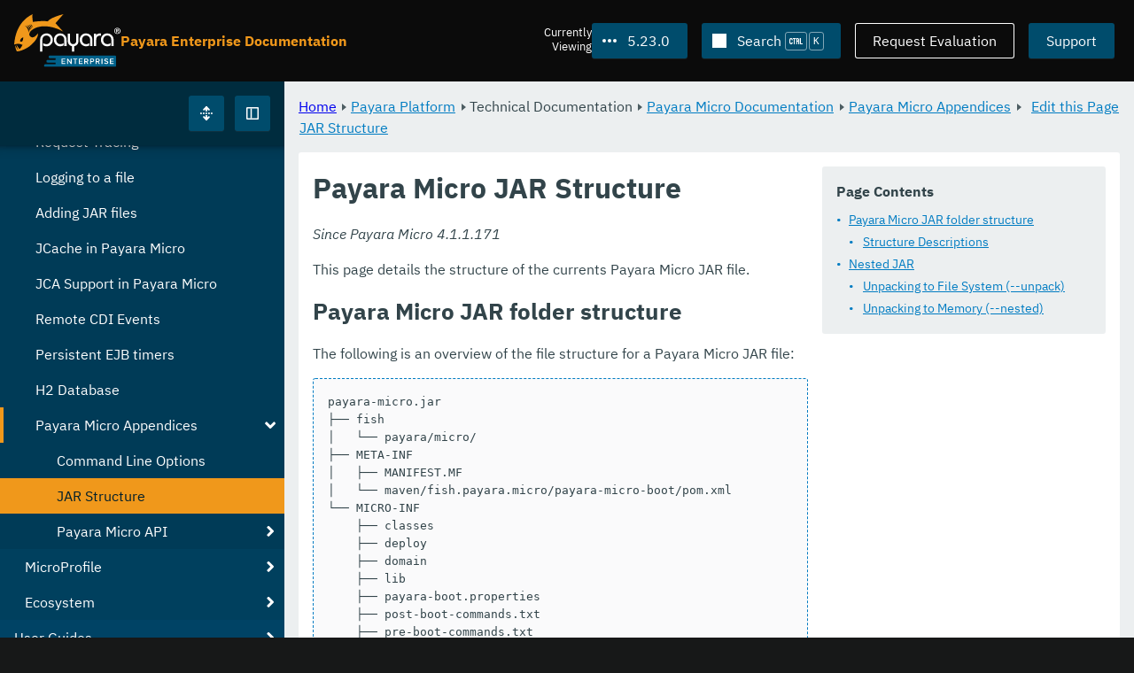

--- FILE ---
content_type: text/html
request_url: https://docs.payara.fish/enterprise/docs/5.23.0/documentation/payara-micro/appendices/payara-micro-jar-structure.html
body_size: 9363
content:
<!DOCTYPE html>
<html lang="en" class="no-js" data-ui-path="../../../../../_">
	<head>
		    <meta charset="utf-8">
    <meta name="viewport" content="width=device-width,initial-scale=1">
    <title>Payara Micro JAR Structure :: Payara Enterprise Documentation</title>
    <meta name="generator" content="Antora 3.1.9">
    <link rel="stylesheet" href="../../../../../_/ui/css/payara.css" type="text/css" media="all">
    <link rel="stylesheet" href="../../../../../_/ui-docs/css/payara-docs.css" type="text/css" media="all">
    <link rel="stylesheet" href="../../../../../_/ui-docs/css/highlight.css" type="text/css" media="all">
    <link rel="stylesheet" href="../../../../../_/ui-docs/css/payara-docs-print.css" type="text/css" media="print">
	<link rel="preload" href="../../../../../_/ui/fonts/ibm-plex-sans-v2-latin-regular.woff2" as="font" />
	<link rel="preload" href="../../../../../_/ui/fonts/ibm-plex-sans-v2-latin-regular.woff2" as="font" />
        <link rel="stylesheet" href="https://cdn.jsdelivr.net/npm/@docsearch/css@alpha" />
    <meta name="docsearch:version" content="5.23.0" />
	<link rel="icon" href="../../../../../_/ui/favicons/payara/favicon.ico" sizes="any" /><!-- 32×32 -->
	<link rel="icon" href="../../../../../_/ui/favicons/payara/favicon.svg" type="image/svg+xml" />
	<link rel="apple-touch-icon" href="../../../../../_/ui/favicons/payara/apple-touch-icon.png" /><!-- 180×180 -->
	</head>
	<body class="page page--sticky-header theme--light article
		
			docs__enterprise
	">
		<header class="page__header">
	<div class="page__header__cards cards card--no-pad">
		<div class="card--content-width docs__logo">
			<a href="../../../../.." class="logo">					<img src="../../../../../_/ui/images/logo-enterprise.svg" alt="Payara Enterprise Documentation" class="logo__full" />
			</a>
		</div><!-- .docs__logo -->
		<div class="docs__title">
			<h3>Payara Enterprise Documentation</h3>
		</div>
		<div class="card--content-width text-align--right docs__header-nav">
				<blinky-filter-menu class="filter-menu filter-menu--right" no-matches="No versions found." list-height="50vh">
		<span class="filter-menu__text">Currently <span>Viewing</span></span>
		<button class="button filter-menu__current">5.23.0</button>
		<span class="filter-menu__list  text-align--left">
			<a href="#" class="filter-menu__skip">Skip version selector.</a>
			<ul>
						<li>
							<a class="is-missing" href="../../../../Overview.html">6.33.0</a>
						</li>
						<li>
							<a class="is-missing" href="../../../../6.32.0/Overview.html">6.32.0</a>
						</li>
						<li>
							<a class="is-missing" href="../../../../6.31.0/Overview.html">6.31.0</a>
						</li>
						<li>
							<a class="is-missing" href="../../../../6.30.0/Overview.html">6.30.0</a>
						</li>
						<li>
							<a class="is-missing" href="../../../../6.29.0/Overview.html">6.29.0</a>
						</li>
						<li>
							<a class="is-missing" href="../../../../6.28.0/Overview.html">6.28.0</a>
						</li>
						<li>
							<a class="is-missing" href="../../../../6.27.0/Overview.html">6.27.0</a>
						</li>
						<li>
							<a class="is-missing" href="../../../../6.26.1/Overview.html">6.26.1</a>
						</li>
						<li>
							<a class="is-missing" href="../../../../6.26.0/Overview.html">6.26.0</a>
						</li>
						<li>
							<a class="is-missing" href="../../../../6.25.0/Overview.html">6.25.0</a>
						</li>
						<li>
							<a class="is-missing" href="../../../../6.24.0/Overview.html">6.24.0</a>
						</li>
						<li>
							<a class="is-missing" href="../../../../6.23.0/Overview.html">6.23.0</a>
						</li>
						<li>
							<a class="is-missing" href="../../../../6.22.0/Overview.html">6.22.0</a>
						</li>
						<li>
							<a class="is-missing" href="../../../../6.21.0/Overview.html">6.21.0</a>
						</li>
						<li>
							<a class="is-missing" href="../../../../6.20.0/Overview.html">6.20.0</a>
						</li>
						<li>
							<a class="is-missing" href="../../../../6.19.0/Overview.html">6.19.0</a>
						</li>
						<li>
							<a class="is-missing" href="../../../../6.18.0/Overview.html">6.18.0</a>
						</li>
						<li>
							<a class="is-missing" href="../../../../6.17.0/Overview.html">6.17.0</a>
						</li>
						<li>
							<a class="is-missing" href="../../../../6.16.0/Overview.html">6.16.0</a>
						</li>
						<li>
							<a class="is-missing" href="../../../../6.15.0/Overview.html">6.15.0</a>
						</li>
						<li>
							<a class="is-missing" href="../../../../6.14.0/Overview.html">6.14.0</a>
						</li>
						<li>
							<a class="is-missing" href="../../../../6.13.0/Overview.html">6.13.0</a>
						</li>
						<li>
							<a class="is-missing" href="../../../../6.12.0/Overview.html">6.12.0</a>
						</li>
						<li>
							<a class="is-missing" href="../../../../6.11.0/Overview.html">6.11.0</a>
						</li>
						<li>
							<a class="is-missing" href="../../../../6.10.0/Overview.html">6.10.0</a>
						</li>
						<li>
							<a class="is-missing" href="../../../../6.9.0/Overview.html">6.9.0</a>
						</li>
						<li>
							<a class="is-missing" href="../../../../6.8.0/Overview.html">6.8.0</a>
						</li>
						<li>
							<a class="is-missing" href="../../../../6.7.0/Overview.html">6.7.0</a>
						</li>
						<li>
							<a class="is-missing" href="../../../../6.6.0/Overview.html">6.6.0</a>
						</li>
						<li>
							<a class="is-missing" href="../../../../6.5.0/Overview.html">6.5.0</a>
						</li>
						<li>
							<a class="is-missing" href="../../../../6.4.0/Overview.html">6.4.0</a>
						</li>
						<li>
							<a class="is-missing" href="../../../../6.3.0/Overview.html">6.3.0</a>
						</li>
						<li>
							<a class="is-missing" href="../../../../6.2.0/Overview.html">6.2.0</a>
						</li>
						<li>
							<a class="is-missing" href="../../../../6.1.0/Overview.html">6.1.0</a>
						</li>
						<li>
							<a class="is-missing" href="../../../../6.0.0/Overview.html">6.0.0</a>
						</li>
						<li>
							<a class="is-missing" href="../../../../5.83.0/Overview.html">5.83.0</a>
						</li>
						<li>
							<a class="is-missing" href="../../../../5.82.0/Overview.html">5.82.0</a>
						</li>
						<li>
							<a class="is-missing" href="../../../../5.81.0/Overview.html">5.81.0</a>
						</li>
						<li>
							<a class="is-missing" href="../../../../5.80.0/Overview.html">5.80.0</a>
						</li>
						<li>
							<a class="is-missing" href="../../../../5.79.0/Overview.html">5.79.0</a>
						</li>
						<li>
							<a class="is-missing" href="../../../../5.78.0/Overview.html">5.78.0</a>
						</li>
						<li>
							<a class="is-missing" href="../../../../5.77.0/Overview.html">5.77.0</a>
						</li>
						<li>
							<a class="is-missing" href="../../../../5.76.0/Overview.html">5.76.0</a>
						</li>
						<li>
							<a class="is-missing" href="../../../../5.75.1/Overview.html">5.75.1</a>
						</li>
						<li>
							<a class="is-missing" href="../../../../5.75.0/Overview.html">5.75.0</a>
						</li>
						<li>
							<a class="is-missing" href="../../../../5.74.0/Overview.html">5.74.0</a>
						</li>
						<li>
							<a class="is-missing" href="../../../../5.73.0/Overview.html">5.73.0</a>
						</li>
						<li>
							<a class="is-missing" href="../../../../5.72.0/Overview.html">5.72.0</a>
						</li>
						<li>
							<a class="is-missing" href="../../../../5.71.0/Overview.html">5.71.0</a>
						</li>
						<li>
							<a class="is-missing" href="../../../../5.70.0/Overview.html">5.70.0</a>
						</li>
						<li>
							<a class="is-missing" href="../../../../5.69.0/Overview.html">5.69.0</a>
						</li>
						<li>
							<a class="is-missing" href="../../../../5.68.0/Overview.html">5.68.0</a>
						</li>
						<li>
							<a class="is-missing" href="../../../../5.67.0/Overview.html">5.67.0</a>
						</li>
						<li>
							<a class="is-missing" href="../../../../5.66.0/Overview.html">5.66.0</a>
						</li>
						<li>
							<a class="is-missing" href="../../../../5.65.0/Overview.html">5.65.0</a>
						</li>
						<li>
							<a class="is-missing" href="../../../../5.64.0/Overview.html">5.64.0</a>
						</li>
						<li>
							<a class="is-missing" href="../../../../5.63.0/Overview.html">5.63.0</a>
						</li>
						<li>
							<a class="is-missing" href="../../../../5.62.0/Overview.html">5.62.0</a>
						</li>
						<li>
							<a class="is-missing" href="../../../../5.61.0/Overview.html">5.61.0</a>
						</li>
						<li>
							<a class="is-missing" href="../../../../5.60.0/Overview.html">5.60.0</a>
						</li>
						<li>
							<a class="is-missing" href="../../../../5.59.0/Overview.html">5.59.0</a>
						</li>
						<li>
							<a class="is-missing" href="../../../../5.58.0/Overview.html">5.58.0</a>
						</li>
						<li>
							<a class="is-missing" href="../../../../5.57.0/Overview.html">5.57.0</a>
						</li>
						<li>
							<a class="is-missing" href="../../../../5.56.0/Overview.html">5.56.0</a>
						</li>
						<li>
							<a class="is-missing" href="../../../../5.55.0/Overview.html">5.55.0</a>
						</li>
						<li>
							<a class="is-missing" href="../../../../5.54.0/Overview.html">5.54.0</a>
						</li>
						<li>
							<a class="is-missing" href="../../../../5.53.0/Overview.html">5.53.0</a>
						</li>
						<li>
							<a class="is-missing" href="../../../../5.52.0/Overview.html">5.52.0</a>
						</li>
						<li>
							<a class="is-missing" href="../../../../5.51.0/Overview.html">5.51.0</a>
						</li>
						<li>
							<a class="is-missing" href="../../../../5.50.0/Overview.html">5.50.0</a>
						</li>
						<li>
							<a class="is-missing" href="../../../../5.49.0/Overview.html">5.49.0</a>
						</li>
						<li>
							<a class="is-missing" href="../../../../5.48.1/Overview.html">5.48.1</a>
						</li>
						<li>
							<a class="is-missing" href="../../../../5.48.0/Overview.html">5.48.0</a>
						</li>
						<li>
							<a class="is-missing" href="../../../../5.47.0/Overview.html">5.47.0</a>
						</li>
						<li>
							<a class="is-missing" href="../../../../5.46.0/Overview.html">5.46.0</a>
						</li>
						<li>
							<a class="is-missing" href="../../../../5.45.0/Overview.html">5.45.0</a>
						</li>
						<li>
							<a class="is-missing" href="../../../../5.44.0/Overview.html">5.44.0</a>
						</li>
						<li>
							<a class="is-missing" href="../../../../5.43.0/Overview.html">5.43.0</a>
						</li>
						<li>
							<a class="is-missing" href="../../../../5.42.0/Overview.html">5.42.0</a>
						</li>
						<li>
							<a class="is-missing" href="../../../../5.41.0/Overview.html">5.41.0</a>
						</li>
						<li>
							<a class="is-missing" href="../../../../5.40.0/Overview.html">5.40.0</a>
						</li>
						<li>
							<a class="is-missing" href="../../../../5.39.0/Overview.html">5.39.0</a>
						</li>
						<li>
							<a href="../../../../5.38.0/documentation/payara-micro/appendices/payara-micro-jar-structure.html">5.38.0</a>
						</li>
						<li>
							<a href="../../../../5.37.0/documentation/payara-micro/appendices/payara-micro-jar-structure.html">5.37.0</a>
						</li>
						<li>
							<a href="../../../../5.36.0/documentation/payara-micro/appendices/payara-micro-jar-structure.html">5.36.0</a>
						</li>
						<li>
							<a href="../../../../5.35.0/documentation/payara-micro/appendices/payara-micro-jar-structure.html">5.35.0</a>
						</li>
						<li>
							<a href="../../../../5.34.0/documentation/payara-micro/appendices/payara-micro-jar-structure.html">5.34.0</a>
						</li>
						<li>
							<a href="../../../../5.33.0/documentation/payara-micro/appendices/payara-micro-jar-structure.html">5.33.0</a>
						</li>
						<li>
							<a href="../../../../5.32.0/documentation/payara-micro/appendices/payara-micro-jar-structure.html">5.32.0</a>
						</li>
						<li>
							<a href="../../../../5.31.0/documentation/payara-micro/appendices/payara-micro-jar-structure.html">5.31.0</a>
						</li>
						<li>
							<a href="../../../../5.30.0/documentation/payara-micro/appendices/payara-micro-jar-structure.html">5.30.0</a>
						</li>
						<li>
							<a href="../../../../5.29.0/documentation/payara-micro/appendices/payara-micro-jar-structure.html">5.29.0</a>
						</li>
						<li>
							<a href="../../../../5.28.0/documentation/payara-micro/appendices/payara-micro-jar-structure.html">5.28.0</a>
						</li>
						<li>
							<a href="../../../../5.27.0/documentation/payara-micro/appendices/payara-micro-jar-structure.html">5.27.0</a>
						</li>
						<li>
							<a href="../../../../5.26.0/documentation/payara-micro/appendices/payara-micro-jar-structure.html">5.26.0</a>
						</li>
						<li>
							<a href="../../../../5.25.0/documentation/payara-micro/appendices/payara-micro-jar-structure.html">5.25.0</a>
						</li>
						<li>
							<a href="../../../../5.24.0/documentation/payara-micro/appendices/payara-micro-jar-structure.html">5.24.0</a>
						</li>
						<li>
							<a href="../../../../5.22.0/documentation/payara-micro/appendices/payara-micro-jar-structure.html">5.22.0</a>
						</li>
						<li>
							<a href="../../../../5.21.0/documentation/payara-micro/appendices/payara-micro-jar-structure.html">5.21.0</a>
						</li>
						<li>
							<a href="../../../../5.20.0/documentation/payara-micro/appendices/payara-micro-jar-structure.html">5.20.0</a>
						</li>
			</ul>
		</span>
	</blinky-filter-menu>
				<span id="search-input-container" class="docs__search-button"></span>
				<span class="buttons--light docs__wide">
					<a href="https://www.payara.fish/page/payara-enterprise-downloads/" class="button button--ghost">Request Evaluation</a>
				</span>
				<a href="https://support.payara.fish" class="button docs__wide">Support</a>
			<button id="external-toggle-sidebar" type="button" class="docs__narrow button sidebar__toggle" aria-expanded="false">
				<svg class="icon" width="1em" height="1em" viewbox="0 0 16 16" aria-hidden="true" focusable="false">
					<use href="../../../../../_/ui/images/icons.svg#icon-sidebar"></use>
				</svg>
				<span class="visually-hidden">Toggle Sidebar</span>
			</button>
		</div><!-- .docs__header-nav -->
	</div><!-- .page__header__cards -->
</header>
		<div class="page__main">
	<blinky-sidebar class="page__sidebar page__sidebar--wider" id="sidebar1" toggle="1" minimized="0" toggle-label="Toggle Sidebar" data-component="docs" data-version="5.23.0">
	<header class="sidebar__header">
		<docs-expand-all>
			<blinky-toggle-button type="icon-only" button-class="button docs__expand-all" icon-0="expand" text-0="Expand All" icon-1="collapse" text-1="Collapse All" toggled="0">
			</blinky-toggle-button>
		</docs-expand-all>
	</header>
		<blinky-scroll-hints class="sidebar__content">
		<button class="nav-menu-toggle" aria-label="Toggle expand/collapse all" style="display: none"></button>
			<h4><a href="../../../README.html">Payara Platform</a></h4>
		<nav class="menu menu--vertical">
					<ul class="menu__group">
			<li class="menu__item" data-depth="0">
					<button href="#" tabindex=0 class="menu__content menu--button">
						<span class="menu__text">General Info</span>
					</button>
						<ul class="menu__group">
			<li class="menu__item" data-depth="1">
					<a class="menu__content" href="../../../README.html" ><span class="menu__text">Introduction</span></a>
						<ul class="menu__group">
			<li class="menu__item" data-depth="2">
					<a class="menu__content" href="../../../general-info/general-info.html" ><span class="menu__text">Overview</span></a>
							</li>
			<li class="menu__item" data-depth="2">
					<a class="menu__content" href="../../../release-notes/README.html" ><span class="menu__text">Release Notes</span></a>
						<ul class="menu__group">
			<li class="menu__item" data-depth="3">
					<a class="menu__content" href="../../../release-notes/release-notes-23-1.html" ><span class="menu__text">Payara Enterprise 5.23.1 Release Notes</span></a>
							</li>
			<li class="menu__item" data-depth="3">
					<a class="menu__content" href="../../../release-notes/release-notes-23-0.html" ><span class="menu__text">Payara Enterprise 5.23.0 Release Notes</span></a>
							</li>
		</ul>
			</li>
			<li class="menu__item" data-depth="2">
					<a class="menu__content" href="../../../security/security.html" ><span class="menu__text">Security</span></a>
						<ul class="menu__group">
			<li class="menu__item" data-depth="3">
					<a class="menu__content" href="../../../security/security-fix-list.html" ><span class="menu__text">Security Fixes Summary</span></a>
							</li>
		</ul>
			</li>
			<li class="menu__item" data-depth="2">
					<a class="menu__content" href="../../../general-info/supported-platforms.html" ><span class="menu__text">Supported Platforms</span></a>
							</li>
		</ul>
			</li>
			<li class="menu__item" data-depth="1">
					<a class="menu__content" href="../../../getting-started/getting-started.html" ><span class="menu__text">Getting Started</span></a>
							</li>
		</ul>
			</li>
			<li class="menu__item" data-depth="0">
					<button href="#" tabindex=0 class="menu__content menu--button">
						<span class="menu__text">Technical Documentation</span>
					</button>
						<ul class="menu__group">
			<li class="menu__item" data-depth="1">
					<a class="menu__content" href="../../payara-server/README.html" ><span class="menu__text">Payara Server Documentation</span></a>
						<ul class="menu__group">
			<li class="menu__item" data-depth="2">
					<a class="menu__content" href="../../payara-server/server-configuration/README.html" ><span class="menu__text">Server Configuration</span></a>
						<ul class="menu__group">
			<li class="menu__item" data-depth="3">
					<a class="menu__content" href="../../payara-server/server-configuration/var-substitution/README.html" ><span class="menu__text">Variables in the configuration</span></a>
						<ul class="menu__group">
			<li class="menu__item" data-depth="4">
					<a class="menu__content" href="../../payara-server/server-configuration/var-substitution/types-of-variables.html" ><span class="menu__text">Variable types</span></a>
							</li>
			<li class="menu__item" data-depth="4">
					<a class="menu__content" href="../../payara-server/server-configuration/var-substitution/usage-of-variables.html" ><span class="menu__text">Using variables</span></a>
							</li>
		</ul>
			</li>
			<li class="menu__item" data-depth="3">
					<a class="menu__content" href="../../payara-server/server-configuration/http/README.html" ><span class="menu__text">HTTP Service</span></a>
						<ul class="menu__group">
			<li class="menu__item" data-depth="4">
					<a class="menu__content" href="../../payara-server/server-configuration/http/network-listeners.html" ><span class="menu__text">Network Listeners</span></a>
						<ul class="menu__group">
			<li class="menu__item" data-depth="5">
					<a class="menu__content" href="../../payara-server/server-configuration/http/security/sni.html" ><span class="menu__text">SNI</span></a>
							</li>
		</ul>
			</li>
			<li class="menu__item" data-depth="4">
					<a class="menu__content" href="../../payara-server/server-configuration/http/protocols.html" ><span class="menu__text">Protocols</span></a>
						<ul class="menu__group">
			<li class="menu__item" data-depth="5">
					<a class="menu__content" href="../../payara-server/server-configuration/http/protocols/standard-options.html" ><span class="menu__text">Standard options</span></a>
							</li>
			<li class="menu__item" data-depth="5">
					<a class="menu__content" href="../../payara-server/server-configuration/http/protocols/http-options.html" ><span class="menu__text">HTTP options</span></a>
							</li>
			<li class="menu__item" data-depth="5">
					<a class="menu__content" href="../../payara-server/server-configuration/http/protocols/http2-options.html" ><span class="menu__text">HTTP/2 options</span></a>
							</li>
			<li class="menu__item" data-depth="5">
					<a class="menu__content" href="../../payara-server/server-configuration/http/protocols/ssl-options.html" ><span class="menu__text">SSL/TLS options</span></a>
							</li>
			<li class="menu__item" data-depth="5">
					<a class="menu__content" href="../../payara-server/server-configuration/http/protocols/protocols-asadmin.html" ><span class="menu__text">Asadmin commands</span></a>
							</li>
		</ul>
			</li>
			<li class="menu__item" data-depth="4">
					<a class="menu__content" href="../../payara-server/server-configuration/http/virtual-servers.html" ><span class="menu__text">Virtual Servers</span></a>
							</li>
		</ul>
			</li>
			<li class="menu__item" data-depth="3">
					<a class="menu__content" href="../../payara-server/server-configuration/security/README.html" ><span class="menu__text">Security Extensions</span></a>
						<ul class="menu__group">
			<li class="menu__item" data-depth="4">
					<a class="menu__content" href="../../payara-server/server-configuration/security/certificate-realm-principal-name.html" ><span class="menu__text">Certificate Realm - Principal Name</span></a>
							</li>
			<li class="menu__item" data-depth="4">
					<a class="menu__content" href="../../payara-server/server-configuration/security/certificate-realm-groups.html" ><span class="menu__text">Certificate Realm - Group Mapping</span></a>
							</li>
			<li class="menu__item" data-depth="4">
					<a class="menu__content" href="../../payara-server/server-configuration/security/multiple-mechanism-in-ear.html" ><span class="menu__text">Multiple HttpAuthenticationMechanism in EAR</span></a>
							</li>
		</ul>
			</li>
			<li class="menu__item" data-depth="3">
					<a class="menu__content" href="../../payara-server/server-configuration/jvm-options.html" ><span class="menu__text">JVM Options</span></a>
							</li>
			<li class="menu__item" data-depth="3">
					<a class="menu__content" href="../../payara-server/server-configuration/jsf-options.html" ><span class="menu__text">JSF Options</span></a>
							</li>
			<li class="menu__item" data-depth="3">
					<a class="menu__content" href="../../payara-server/server-configuration/ssl-certificates.html" ><span class="menu__text">SSL Certificates</span></a>
							</li>
			<li class="menu__item" data-depth="3">
					<a class="menu__content" href="../../payara-server/server-configuration/certificate-management.html" ><span class="menu__text">Integrated Certificate Management</span></a>
							</li>
		</ul>
			</li>
			<li class="menu__item" data-depth="2">
					<a class="menu__content" href="../../payara-server/deployment-groups/README.html" ><span class="menu__text">Deployment Groups</span></a>
						<ul class="menu__group">
			<li class="menu__item" data-depth="3">
					<a class="menu__content" href="../../payara-server/deployment-groups/asadmin-commands.html" ><span class="menu__text">Deployment Groups ASAdmin commands</span></a>
							</li>
			<li class="menu__item" data-depth="3">
					<a class="menu__content" href="../../payara-server/deployment-groups/timers.html" ><span class="menu__text">Timers in Deployment Groups</span></a>
							</li>
		</ul>
			</li>
			<li class="menu__item" data-depth="2">
					<a class="menu__content" href="../../payara-server/jacc.html" ><span class="menu__text">JACC</span></a>
							</li>
			<li class="menu__item" data-depth="2">
					<a class="menu__content" href="../../payara-server/jdbc/index.html" ><span class="menu__text">JDBC</span></a>
						<ul class="menu__group">
			<li class="menu__item" data-depth="3">
					<a class="menu__content" href="../../payara-server/jdbc/jdbc-connection-validation.html" ><span class="menu__text">JDBC Connection Validation</span></a>
							</li>
			<li class="menu__item" data-depth="3">
					<a class="menu__content" href="../../payara-server/jdbc/slow-sql-logger.html" ><span class="menu__text">Slow SQL Logger</span></a>
							</li>
			<li class="menu__item" data-depth="3">
					<a class="menu__content" href="../../payara-server/jdbc/log-jdbc-calls.html" ><span class="menu__text">Log JDBC Calls</span></a>
							</li>
			<li class="menu__item" data-depth="3">
					<a class="menu__content" href="../../payara-server/jdbc/sql-trace-listeners.html" ><span class="menu__text">SQL Trace Listeners</span></a>
							</li>
			<li class="menu__item" data-depth="3">
					<a class="menu__content" href="../../payara-server/jdbc/advanced-connection-pool-properties.html" ><span class="menu__text">Advanced Connection Pool Configuration</span></a>
							</li>
			<li class="menu__item" data-depth="3">
					<a class="menu__content" href="../../payara-server/jdbc/sql-statement-overview.html" ><span class="menu__text">SQL Statement Overview</span></a>
							</li>
			<li class="menu__item" data-depth="3">
					<a class="menu__content" href="../../payara-server/jdbc/mysql-connectorj-8-changes.html" ><span class="menu__text">MySQL Connector/J 8 Changes</span></a>
							</li>
		</ul>
			</li>
			<li class="menu__item" data-depth="2">
					<a class="menu__content" href="../../payara-server/h2/h2.html" ><span class="menu__text">H2 Database</span></a>
							</li>
			<li class="menu__item" data-depth="2">
					<a class="menu__content" href="../../payara-server/logging/logging.html" ><span class="menu__text">Logging</span></a>
						<ul class="menu__group">
			<li class="menu__item" data-depth="3">
					<a class="menu__content" href="../../payara-server/logging/access-logging-max-file-size.html" ><span class="menu__text">Access Logging Max File Size</span></a>
							</li>
			<li class="menu__item" data-depth="3">
					<a class="menu__content" href="../../payara-server/logging/access-logging-date-stamp-property.html" ><span class="menu__text">Access Logging Date Stamp Property</span></a>
							</li>
			<li class="menu__item" data-depth="3">
					<a class="menu__content" href="../../payara-server/logging/notification-logging.html" ><span class="menu__text">Notification Logging</span></a>
							</li>
			<li class="menu__item" data-depth="3">
					<a class="menu__content" href="../../payara-server/logging/daily-log-rotation.html" ><span class="menu__text">Daily Log Rotation</span></a>
							</li>
			<li class="menu__item" data-depth="3">
					<a class="menu__content" href="../../payara-server/logging/ansi-colours.html" ><span class="menu__text">ANSI Coloured Logging</span></a>
							</li>
			<li class="menu__item" data-depth="3">
					<a class="menu__content" href="../../payara-server/logging/log-compression.html" ><span class="menu__text">Compression of log files</span></a>
							</li>
			<li class="menu__item" data-depth="3">
					<a class="menu__content" href="../../payara-server/logging/json-formatter.html" ><span class="menu__text">JSON Log Formatter</span></a>
							</li>
			<li class="menu__item" data-depth="3">
					<a class="menu__content" href="../../payara-server/logging/log-to-file.html" ><span class="menu__text">Log To File</span></a>
							</li>
			<li class="menu__item" data-depth="3">
					<a class="menu__content" href="../../payara-server/logging/multiline.html" ><span class="menu__text">Multiline Mode</span></a>
							</li>
		</ul>
			</li>
			<li class="menu__item" data-depth="2">
					<a class="menu__content" href="../../payara-server/password-aliases/README.html" ><span class="menu__text">Password Aliases</span></a>
						<ul class="menu__group">
			<li class="menu__item" data-depth="3">
					<a class="menu__content" href="../../payara-server/password-aliases/password-alias-asadmin-commands.html" ><span class="menu__text">Password Aliases Asadmin Commands</span></a>
							</li>
			<li class="menu__item" data-depth="3">
					<a class="menu__content" href="../../payara-server/password-aliases/password-alias-admin-console-commands.html" ><span class="menu__text">Password Aliases from the Admin Console</span></a>
							</li>
		</ul>
			</li>
			<li class="menu__item" data-depth="2">
					<a class="menu__content" href="../../payara-server/asadmin-commands/asadmin-commands.html" ><span class="menu__text">Asadmin Commands</span></a>
						<ul class="menu__group">
			<li class="menu__item" data-depth="3">
					<a class="menu__content" href="../../payara-server/asadmin-commands/server-management-commands.html" ><span class="menu__text">Server Management Commands</span></a>
							</li>
			<li class="menu__item" data-depth="3">
					<a class="menu__content" href="../../payara-server/asadmin-commands/misc-commands.html" ><span class="menu__text">Miscellaneous Commands</span></a>
							</li>
			<li class="menu__item" data-depth="3">
					<a class="menu__content" href="../../payara-server/asadmin-commands/disabling-jline.html" ><span class="menu__text">Disabling JLine</span></a>
							</li>
			<li class="menu__item" data-depth="3">
					<a class="menu__content" href="../../payara-server/asadmin-commands/auto-naming.html" ><span class="menu__text">Auto-Naming</span></a>
							</li>
		</ul>
			</li>
			<li class="menu__item" data-depth="2">
					<a class="menu__content" href="../../payara-server/rest-api/rest-api-documentation.html" ><span class="menu__text">REST API Documentation</span></a>
						<ul class="menu__group">
			<li class="menu__item" data-depth="3">
					<a class="menu__content" href="../../payara-server/rest-api/overview.html" ><span class="menu__text">Overview</span></a>
							</li>
			<li class="menu__item" data-depth="3">
					<a class="menu__content" href="../../payara-server/rest-api/security.html" ><span class="menu__text">Security</span></a>
							</li>
			<li class="menu__item" data-depth="3">
					<a class="menu__content" href="../../payara-server/rest-api/resources.html" ><span class="menu__text">Resources</span></a>
							</li>
			<li class="menu__item" data-depth="3">
					<a class="menu__content" href="../../payara-server/rest-api/definitions.html" ><span class="menu__text">Definitions</span></a>
							</li>
		</ul>
			</li>
			<li class="menu__item" data-depth="2">
					<a class="menu__content" href="../../payara-server/javamail.html" ><span class="menu__text">JavaMail</span></a>
							</li>
			<li class="menu__item" data-depth="2">
					<a class="menu__content" href="../../payara-server/jce-provider-support.html" ><span class="menu__text">JCE Provider Support</span></a>
							</li>
			<li class="menu__item" data-depth="2">
					<a class="menu__content" href="../../payara-server/admin-console/admin-console.html" ><span class="menu__text">Admin Console Enhancements</span></a>
						<ul class="menu__group">
			<li class="menu__item" data-depth="3">
					<a class="menu__content" href="../../payara-server/admin-console/asadmin-recorder.html" ><span class="menu__text">Asadmin Recorder</span></a>
							</li>
			<li class="menu__item" data-depth="3">
					<a class="menu__content" href="../../payara-server/admin-console/auditing-service.html" ><span class="menu__text">Auditing Service</span></a>
							</li>
			<li class="menu__item" data-depth="3">
					<a class="menu__content" href="../../payara-server/admin-console/environment-warning.html" ><span class="menu__text">Environment Warning</span></a>
							</li>
		</ul>
			</li>
			<li class="menu__item" data-depth="2">
					<a class="menu__content" href="../../payara-server/app-deployment/app-deployment.html" ><span class="menu__text">Application Deployment</span></a>
						<ul class="menu__group">
			<li class="menu__item" data-depth="3">
					<a class="menu__content" href="../../payara-server/app-deployment/deployment-descriptors.html" ><span class="menu__text">Deployment Descriptor Files</span></a>
							</li>
			<li class="menu__item" data-depth="3">
					<a class="menu__content" href="../../payara-server/app-deployment/descriptor-elements.html" ><span class="menu__text">Elements of the Descriptor Files</span></a>
							</li>
			<li class="menu__item" data-depth="3">
					<a class="menu__content" href="../../payara-server/app-deployment/concurrent-cdi-bean-loading.html" ><span class="menu__text">Concurrent CDI Bean Loading</span></a>
							</li>
		</ul>
			</li>
			<li class="menu__item" data-depth="2">
					<a class="menu__content" href="../../payara-server/ejb/README.html" ><span class="menu__text">EJB</span></a>
						<ul class="menu__group">
			<li class="menu__item" data-depth="3">
					<a class="menu__content" href="../../payara-server/ejb/ejb-jar-names.html" ><span class="menu__text">EJB JAR Archive Names</span></a>
							</li>
			<li class="menu__item" data-depth="3">
					<a class="menu__content" href="../../payara-server/ejb/concurrent-instances.html" ><span class="menu__text">EJB Concurrent Instance Configuration</span></a>
							</li>
			<li class="menu__item" data-depth="3">
					<a class="menu__content" href="../../payara-server/ejb/lite-remote-ejb.html" ><span class="menu__text">Lite Remote EJB Features</span></a>
							</li>
			<li class="menu__item" data-depth="3">
					<a class="menu__content" href="../../payara-server/ejb/persistent-timers.html" ><span class="menu__text">Persistent Timers</span></a>
							</li>
		</ul>
			</li>
			<li class="menu__item" data-depth="2">
					<a class="menu__content" href="../../payara-server/jaxws/README.html" ><span class="menu__text">JAX-WS</span></a>
						<ul class="menu__group">
			<li class="menu__item" data-depth="3">
					<a class="menu__content" href="../../payara-server/jaxws/scanning.html" ><span class="menu__text">Additional Scanning Locations</span></a>
							</li>
		</ul>
			</li>
			<li class="menu__item" data-depth="2">
					<a class="menu__content" href="../../payara-server/jbatch/jbatch.html" ><span class="menu__text">JBatch</span></a>
						<ul class="menu__group">
			<li class="menu__item" data-depth="3">
					<a class="menu__content" href="../../payara-server/jbatch/schema-name.html" ><span class="menu__text">Setting the Schema Name</span></a>
							</li>
			<li class="menu__item" data-depth="3">
					<a class="menu__content" href="../../payara-server/jbatch/table-prefix-and-suffix.html" ><span class="menu__text">Setting the Table Prefix and/or Suffix</span></a>
							</li>
			<li class="menu__item" data-depth="3">
					<a class="menu__content" href="../../payara-server/jbatch/database-support.html" ><span class="menu__text">Database Support</span></a>
							</li>
			<li class="menu__item" data-depth="3">
					<a class="menu__content" href="../../payara-server/jbatch/asadmin.html" ><span class="menu__text">Asadmin Commands</span></a>
							</li>
		</ul>
			</li>
			<li class="menu__item" data-depth="2">
					<a class="menu__content" href="../../payara-server/jcache/jcache.html" ><span class="menu__text">JCache</span></a>
						<ul class="menu__group">
			<li class="menu__item" data-depth="3">
					<a class="menu__content" href="../../payara-server/jcache/jcache-accessing.html" ><span class="menu__text">Cache provider and manager</span></a>
							</li>
			<li class="menu__item" data-depth="3">
					<a class="menu__content" href="../../payara-server/jcache/jcache-creating.html" ><span class="menu__text">Creating a Cache Instance</span></a>
							</li>
			<li class="menu__item" data-depth="3">
					<a class="menu__content" href="../../payara-server/jcache/jcache-annotations.html" ><span class="menu__text">Using JCache Annotations</span></a>
							</li>
		</ul>
			</li>
			<li class="menu__item" data-depth="2">
					<a class="menu__content" href="../../payara-server/jpa-cache-coordination.html" ><span class="menu__text">JPA Cache Coordination</span></a>
							</li>
			<li class="menu__item" data-depth="2">
					<a class="menu__content" href="../../payara-server/hazelcast/README.html" ><span class="menu__text">Domain Data Grid</span></a>
						<ul class="menu__group">
			<li class="menu__item" data-depth="3">
					<a class="menu__content" href="../../payara-server/hazelcast/discovery.html" ><span class="menu__text">Discovery Modes</span></a>
							</li>
			<li class="menu__item" data-depth="3">
					<a class="menu__content" href="../../payara-server/hazelcast/enable-hazelcast.html" ><span class="menu__text">Enabling Data Grid</span></a>
							</li>
			<li class="menu__item" data-depth="3">
					<a class="menu__content" href="../../payara-server/hazelcast/configuration.html" ><span class="menu__text">Configuring Hazelcast</span></a>
							</li>
			<li class="menu__item" data-depth="3">
					<a class="menu__content" href="../../payara-server/hazelcast/viewing-members.html" ><span class="menu__text">Viewing Members</span></a>
							</li>
			<li class="menu__item" data-depth="3">
					<a class="menu__content" href="../../payara-server/hazelcast/using-hazelcast.html" ><span class="menu__text">Using Hazelcast</span></a>
							</li>
			<li class="menu__item" data-depth="3">
					<a class="menu__content" href="../../payara-server/hazelcast/asadmin.html" ><span class="menu__text">Administration Commands</span></a>
							</li>
			<li class="menu__item" data-depth="3">
					<a class="menu__content" href="../../payara-server/hazelcast/datagrid-encryption.html" ><span class="menu__text">Data Grid Encryption</span></a>
							</li>
		</ul>
			</li>
			<li class="menu__item" data-depth="2">
					<a class="menu__content" href="../../payara-server/health-check-service/README.html" ><span class="menu__text">HealthCheck Service</span></a>
						<ul class="menu__group">
			<li class="menu__item" data-depth="3">
					<a class="menu__content" href="../../payara-server/health-check-service/asadmin-commands.html" ><span class="menu__text">Asadmin Commands</span></a>
							</li>
			<li class="menu__item" data-depth="3">
					<a class="menu__content" href="../../payara-server/health-check-service/config/README.html" ><span class="menu__text">Configuration</span></a>
						<ul class="menu__group">
			<li class="menu__item" data-depth="4">
					<a class="menu__content" href="../../payara-server/health-check-service/config/common-config.html" ><span class="menu__text">Common Configuration</span></a>
							</li>
			<li class="menu__item" data-depth="4">
					<a class="menu__content" href="../../payara-server/health-check-service/config/threshold-config.html" ><span class="menu__text">Threshold Checkers</span></a>
							</li>
			<li class="menu__item" data-depth="4">
					<a class="menu__content" href="../../payara-server/health-check-service/config/special-config.html" ><span class="menu__text">Special Checkers</span></a>
							</li>
		</ul>
			</li>
		</ul>
			</li>
			<li class="menu__item" data-depth="2">
					<a class="menu__content" href="../../payara-server/notification-service/notification-service.html" ><span class="menu__text">Notification Service</span></a>
						<ul class="menu__group">
			<li class="menu__item" data-depth="3">
					<a class="menu__content" href="../../payara-server/notification-service/asadmin-commands.html" ><span class="menu__text">Asadmin Commands</span></a>
							</li>
			<li class="menu__item" data-depth="3">
					<a class="menu__content" href="../../payara-server/notification-service/notifiers.html" ><span class="menu__text">Notifiers</span></a>
						<ul class="menu__group">
			<li class="menu__item" data-depth="4">
					<a class="menu__content" href="../../payara-server/notification-service/notifiers/log-notifier.html" ><span class="menu__text">Log Notifier</span></a>
							</li>
			<li class="menu__item" data-depth="4">
					<a class="menu__content" href="../../payara-server/notification-service/notifiers/cdi-event-bus-notifier.html" ><span class="menu__text">CDI Event Bus Notifier</span></a>
							</li>
			<li class="menu__item" data-depth="4">
					<a class="menu__content" href="../../payara-server/notification-service/notifiers/datadog-notifier.html" ><span class="menu__text">Datadog Notifier</span></a>
							</li>
			<li class="menu__item" data-depth="4">
					<a class="menu__content" href="../../payara-server/notification-service/notifiers/email-notifier.html" ><span class="menu__text">Email Notifier</span></a>
							</li>
			<li class="menu__item" data-depth="4">
					<a class="menu__content" href="../../payara-server/notification-service/notifiers/slack-notifier.html" ><span class="menu__text">Slack Notifier</span></a>
							</li>
			<li class="menu__item" data-depth="4">
					<a class="menu__content" href="../../payara-server/notification-service/notifiers/hipchat-notifier.html" ><span class="menu__text">Hipchat Notifier</span></a>
							</li>
			<li class="menu__item" data-depth="4">
					<a class="menu__content" href="../../payara-server/notification-service/notifiers/jms-notifier.html" ><span class="menu__text">JMS Notifier</span></a>
							</li>
			<li class="menu__item" data-depth="4">
					<a class="menu__content" href="../../payara-server/notification-service/notifiers/snmp-notifier.html" ><span class="menu__text">SNMP Notifier</span></a>
							</li>
			<li class="menu__item" data-depth="4">
					<a class="menu__content" href="../../payara-server/notification-service/notifiers/xmpp-notifier.html" ><span class="menu__text">XMPP Notifier</span></a>
							</li>
			<li class="menu__item" data-depth="4">
					<a class="menu__content" href="../../payara-server/notification-service/notifiers/newrelic-notifier.html" ><span class="menu__text">NewRelic Notifier</span></a>
							</li>
			<li class="menu__item" data-depth="4">
					<a class="menu__content" href="../../payara-server/notification-service/notifiers/event-bus-notifier.html" ><span class="menu__text">Event Bus Notifier</span></a>
							</li>
		</ul>
			</li>
		</ul>
			</li>
			<li class="menu__item" data-depth="2">
					<a class="menu__content" href="../../payara-server/monitoring-service/monitoring-service.html" ><span class="menu__text">Monitoring Service</span></a>
						<ul class="menu__group">
			<li class="menu__item" data-depth="3">
					<a class="menu__content" href="../../payara-server/monitoring-service/configuration.html" ><span class="menu__text">Configuration</span></a>
							</li>
			<li class="menu__item" data-depth="3">
					<a class="menu__content" href="../../payara-server/monitoring-service/asadmin-commands.html" ><span class="menu__text">Asadmin Commands</span></a>
							</li>
			<li class="menu__item" data-depth="3">
					<a class="menu__content" href="../../payara-server/jmx-monitoring-service/jmx-monitoring-service.html" ><span class="menu__text">JMX Monitoring Service</span></a>
						<ul class="menu__group">
			<li class="menu__item" data-depth="4">
					<a class="menu__content" href="../../payara-server/jmx-monitoring-service/amx.html" ><span class="menu__text">AMX</span></a>
							</li>
			<li class="menu__item" data-depth="4">
					<a class="menu__content" href="../../payara-server/jmx-monitoring-service/configuration.html" ><span class="menu__text">Configuration</span></a>
							</li>
			<li class="menu__item" data-depth="4">
					<a class="menu__content" href="../../payara-server/jmx-monitoring-service/asadmin-commands.html" ><span class="menu__text">Asadmin Commands</span></a>
							</li>
			<li class="menu__item" data-depth="4">
					<a class="menu__content" href="../../payara-server/jmx-monitoring-service/jmx-notification-configuration.html" ><span class="menu__text">JMX Notification Configuration</span></a>
							</li>
		</ul>
			</li>
			<li class="menu__item" data-depth="3">
					<a class="menu__content" href="../../payara-server/rest-monitoring/README.html" ><span class="menu__text">REST monitoring</span></a>
						<ul class="menu__group">
			<li class="menu__item" data-depth="4">
					<a class="menu__content" href="../../payara-server/rest-monitoring/using-rest-monitoring.html" ><span class="menu__text">Using the REST monitoring application</span></a>
							</li>
			<li class="menu__item" data-depth="4">
					<a class="menu__content" href="../../payara-server/rest-monitoring/configuring-rest-monitoring.html" ><span class="menu__text">Configuration</span></a>
							</li>
			<li class="menu__item" data-depth="4">
					<a class="menu__content" href="../../payara-server/rest-monitoring/asadmin-commands.html" ><span class="menu__text">Asadmin commands</span></a>
							</li>
		</ul>
			</li>
		</ul>
			</li>
			<li class="menu__item" data-depth="2">
					<a class="menu__content" href="../../payara-server/request-tracing-service/request-tracing-service.html" ><span class="menu__text">Request Tracing Service</span></a>
						<ul class="menu__group">
			<li class="menu__item" data-depth="3">
					<a class="menu__content" href="../../payara-server/request-tracing-service/asadmin-commands.html" ><span class="menu__text">Asadmin Commands</span></a>
							</li>
			<li class="menu__item" data-depth="3">
					<a class="menu__content" href="../../payara-server/request-tracing-service/configuration.html" ><span class="menu__text">Configuration</span></a>
							</li>
			<li class="menu__item" data-depth="3">
					<a class="menu__content" href="../../payara-server/request-tracing-service/usage.html" ><span class="menu__text">Usage</span></a>
							</li>
			<li class="menu__item" data-depth="3">
					<a class="menu__content" href="../../payara-server/request-tracing-service/terminology.html" ><span class="menu__text">Terminology</span></a>
							</li>
			<li class="menu__item" data-depth="3">
					<a class="menu__content" href="../../payara-server/request-tracing-service/tracing-remote-ejbs.html" ><span class="menu__text">Tracing Remote EJBs</span></a>
							</li>
		</ul>
			</li>
			<li class="menu__item" data-depth="2">
					<a class="menu__content" href="../../payara-server/phone-home/phonehome-overview.html" ><span class="menu__text">Phone Home</span></a>
						<ul class="menu__group">
			<li class="menu__item" data-depth="3">
					<a class="menu__content" href="../../payara-server/phone-home/phone-home-information.html" ><span class="menu__text">Gathered Data</span></a>
							</li>
			<li class="menu__item" data-depth="3">
					<a class="menu__content" href="../../payara-server/phone-home/phone-home-asadmin.html" ><span class="menu__text">Asadmin Commands</span></a>
							</li>
			<li class="menu__item" data-depth="3">
					<a class="menu__content" href="../../payara-server/phone-home/disabling-phone-home.html" ><span class="menu__text">Disabling Phone Home</span></a>
							</li>
		</ul>
			</li>
			<li class="menu__item" data-depth="2">
					<a class="menu__content" href="../../payara-server/system-properties.html" ><span class="menu__text">System Properties</span></a>
							</li>
			<li class="menu__item" data-depth="2">
					<a class="menu__content" href="../../payara-server/support-integration.html" ><span class="menu__text">Support Integration</span></a>
							</li>
			<li class="menu__item" data-depth="2">
					<a class="menu__content" href="../../payara-server/production-ready-domain.html" ><span class="menu__text">Production Ready Domain</span></a>
							</li>
			<li class="menu__item" data-depth="2">
					<a class="menu__content" href="../../payara-server/classloading.html" ><span class="menu__text">Enhanced Classloading</span></a>
							</li>
			<li class="menu__item" data-depth="2">
					<a class="menu__content" href="../../payara-server/default-thread-pool-size.html" ><span class="menu__text">Default Thread Pool Size</span></a>
							</li>
			<li class="menu__item" data-depth="2">
					<a class="menu__content" href="../../payara-server/public-api/README.html" ><span class="menu__text">Public API</span></a>
						<ul class="menu__group">
			<li class="menu__item" data-depth="3">
					<a class="menu__content" href="../../payara-server/public-api/cdi-events.html" ><span class="menu__text">Remote CDI Events</span></a>
							</li>
			<li class="menu__item" data-depth="3">
					<a class="menu__content" href="../../payara-server/public-api/clustered-singleton.html" ><span class="menu__text">Clustered Singleton</span></a>
							</li>
			<li class="menu__item" data-depth="3">
					<a class="menu__content" href="../../payara-server/public-api/roles-permitted.html" ><span class="menu__text">roles-permitted</span></a>
							</li>
			<li class="menu__item" data-depth="3">
					<a class="menu__content" href="../../payara-server/public-api/twoidentitystores.html" ><span class="menu__text">Two Identity Stores</span></a>
							</li>
			<li class="menu__item" data-depth="3">
					<a class="menu__content" href="../../payara-server/public-api/yubikey.html" ><span class="menu__text">Yubikey Integration</span></a>
							</li>
			<li class="menu__item" data-depth="3">
					<a class="menu__content" href="../../payara-server/public-api/oauth-support.html" ><span class="menu__text">OAuth2 Support</span></a>
							</li>
			<li class="menu__item" data-depth="3">
					<a class="menu__content" href="../../payara-server/public-api/openid-connect-support.html" ><span class="menu__text">OpenID Connect Support</span></a>
							</li>
			<li class="menu__item" data-depth="3">
					<a class="menu__content" href="../../payara-server/public-api/realm-identitystores/README.html" ><span class="menu__text">Realm Identity Stores</span></a>
						<ul class="menu__group">
			<li class="menu__item" data-depth="4">
					<a class="menu__content" href="../../payara-server/public-api/realm-identitystores/realm-identity-store-definition.html" ><span class="menu__text">Existing Realm Identity Store</span></a>
							</li>
			<li class="menu__item" data-depth="4">
					<a class="menu__content" href="../../payara-server/public-api/realm-identitystores/file-identity-store-definition.html" ><span class="menu__text">File Realm Identity Store</span></a>
							</li>
			<li class="menu__item" data-depth="4">
					<a class="menu__content" href="../../payara-server/public-api/realm-identitystores/certificate-identity-store-definition.html" ><span class="menu__text">Certificate Realm Identity Store</span></a>
							</li>
			<li class="menu__item" data-depth="4">
					<a class="menu__content" href="../../payara-server/public-api/realm-identitystores/pam-identity-store-definition.html" ><span class="menu__text">PAM Realm Identity Store</span></a>
							</li>
			<li class="menu__item" data-depth="4">
					<a class="menu__content" href="../../payara-server/public-api/realm-identitystores/solaris-identity-store-definition.html" ><span class="menu__text">Solaris Realm Identity Store</span></a>
							</li>
		</ul>
			</li>
		</ul>
			</li>
			<li class="menu__item" data-depth="2">
					<a class="menu__content" href="../../payara-server/development-tools/README.html" ><span class="menu__text">Development Tools</span></a>
						<ul class="menu__group">
			<li class="menu__item" data-depth="3">
					<a class="menu__content" href="../../payara-server/development-tools/cdi-dev-mode/README.html" ><span class="menu__text">CDI Development Mode</span></a>
						<ul class="menu__group">
			<li class="menu__item" data-depth="4">
					<a class="menu__content" href="../../payara-server/development-tools/cdi-dev-mode/enabling-cdi-dev-web-desc.html" ><span class="menu__text">Enable using web.xml</span></a>
							</li>
			<li class="menu__item" data-depth="4">
					<a class="menu__content" href="../../payara-server/development-tools/cdi-dev-mode/enabling-cdi-dev-console.html" ><span class="menu__text">Enable using Admin Console</span></a>
							</li>
			<li class="menu__item" data-depth="4">
					<a class="menu__content" href="../../payara-server/development-tools/cdi-dev-mode/enabling-cdi-dev-asadmin.html" ><span class="menu__text">Enable using asadmin</span></a>
							</li>
			<li class="menu__item" data-depth="4">
					<a class="menu__content" href="../../payara-server/development-tools/cdi-dev-mode/cdi-probe/README.html" ><span class="menu__text">CDI Probe</span></a>
						<ul class="menu__group">
			<li class="menu__item" data-depth="5">
					<a class="menu__content" href="../../payara-server/development-tools/cdi-dev-mode/cdi-probe/using-probe.html" ><span class="menu__text">Web Application</span></a>
							</li>
			<li class="menu__item" data-depth="5">
					<a class="menu__content" href="../../payara-server/development-tools/cdi-dev-mode/cdi-probe/probe-rest-api.html" ><span class="menu__text">REST API</span></a>
							</li>
		</ul>
			</li>
		</ul>
			</li>
		</ul>
			</li>
			<li class="menu__item" data-depth="2">
					<a class="menu__content" href="../../payara-server/docker/README.html" ><span class="menu__text">Docker</span></a>
						<ul class="menu__group">
			<li class="menu__item" data-depth="3">
					<a class="menu__content" href="../../payara-server/docker/docker-nodes.html" ><span class="menu__text">Docker Nodes</span></a>
							</li>
			<li class="menu__item" data-depth="3">
					<a class="menu__content" href="../../payara-server/docker/docker-instances.html" ><span class="menu__text">Docker Instances</span></a>
							</li>
		</ul>
			</li>
		</ul>
			</li>
			<li class="menu__item" data-depth="1">
					<a class="menu__content" href="../payara-micro.html" ><span class="menu__text">Payara Micro Documentation</span></a>
						<ul class="menu__group">
			<li class="menu__item" data-depth="2">
					<a class="menu__content" href="../rootdir.html" ><span class="menu__text">Root Configuration Directory</span></a>
							</li>
			<li class="menu__item" data-depth="2">
					<a class="menu__content" href="../starting-instance.html" ><span class="menu__text">Starting an Instance</span></a>
							</li>
			<li class="menu__item" data-depth="2">
					<a class="menu__content" href="../stopping-instance.html" ><span class="menu__text">Stopping an Instance</span></a>
							</li>
			<li class="menu__item" data-depth="2">
					<a class="menu__content" href="../deploying/deploying.html" ><span class="menu__text">Deploying Applications</span></a>
						<ul class="menu__group">
			<li class="menu__item" data-depth="3">
					<a class="menu__content" href="../deploying/deploy-cmd-line.html" ><span class="menu__text">From the Command Line</span></a>
							</li>
			<li class="menu__item" data-depth="3">
					<a class="menu__content" href="../deploying/deploy-program.html" ><span class="menu__text">Programmatically</span></a>
						<ul class="menu__group">
			<li class="menu__item" data-depth="4">
					<a class="menu__content" href="../deploying/deploy-program-bootstrap.html" ><span class="menu__text">During Bootstrap</span></a>
							</li>
			<li class="menu__item" data-depth="4">
					<a class="menu__content" href="../deploying/deploy-program-after-bootstrap.html" ><span class="menu__text">To a Bootstrapped Instance</span></a>
							</li>
			<li class="menu__item" data-depth="4">
					<a class="menu__content" href="../deploying/deploy-program-asadmin.html" ><span class="menu__text">Using an asadmin Command</span></a>
							</li>
			<li class="menu__item" data-depth="4">
					<a class="menu__content" href="../deploying/deploy-program-maven.html" ><span class="menu__text">From a Maven Repository</span></a>
							</li>
		</ul>
			</li>
			<li class="menu__item" data-depth="3">
					<a class="menu__content" href="../deploying/deploy-postboot-output.html" ><span class="menu__text">Post Boot Output</span></a>
							</li>
		</ul>
			</li>
			<li class="menu__item" data-depth="2">
					<a class="menu__content" href="../configuring/configuring.html" ><span class="menu__text">Configuring an Instance</span></a>
						<ul class="menu__group">
			<li class="menu__item" data-depth="3">
					<a class="menu__content" href="../configuring/config-cmd-line.html" ><span class="menu__text">From the Command Line</span></a>
							</li>
			<li class="menu__item" data-depth="3">
					<a class="menu__content" href="../configuring/config-program.html" ><span class="menu__text">Programmatically</span></a>
							</li>
			<li class="menu__item" data-depth="3">
					<a class="menu__content" href="../configuring/package-uberjar.html" ><span class="menu__text">Packaging as an Uber Jar</span></a>
							</li>
			<li class="menu__item" data-depth="3">
					<a class="menu__content" href="../configuring/config-sys-props.html" ><span class="menu__text">Via System Properties</span></a>
							</li>
			<li class="menu__item" data-depth="3">
					<a class="menu__content" href="../configuring/config-keystores.html" ><span class="menu__text">Alternate Keystores for SSL</span></a>
							</li>
			<li class="menu__item" data-depth="3">
					<a class="menu__content" href="../configuring/instance-names.html" ><span class="menu__text">Instance Names</span></a>
							</li>
		</ul>
			</li>
			<li class="menu__item" data-depth="2">
					<a class="menu__content" href="../clustering/clustering.html" ><span class="menu__text">Clustering</span></a>
						<ul class="menu__group">
			<li class="menu__item" data-depth="3">
					<a class="menu__content" href="../clustering/autoclustering.html" ><span class="menu__text">Automatically</span></a>
							</li>
			<li class="menu__item" data-depth="3">
					<a class="menu__content" href="../clustering/clustering-with-full-server.html" ><span class="menu__text">Clustering with Payara Server</span></a>
							</li>
			<li class="menu__item" data-depth="3">
					<a class="menu__content" href="../clustering/lite-nodes.html" ><span class="menu__text">Lite Cluster Members</span></a>
							</li>
		</ul>
			</li>
			<li class="menu__item" data-depth="2">
					<a class="menu__content" href="../maven/maven.html" ><span class="menu__text">Maven Support</span></a>
							</li>
			<li class="menu__item" data-depth="2">
					<a class="menu__content" href="../port-autobinding.html" ><span class="menu__text">HTTP(S) Auto-Binding</span></a>
							</li>
			<li class="menu__item" data-depth="2">
					<a class="menu__content" href="../asadmin.html" ><span class="menu__text">Running asadmin Commands</span></a>
						<ul class="menu__group">
			<li class="menu__item" data-depth="3">
					<a class="menu__content" href="../asadmin/send-asadmin-commands.html" ><span class="menu__text">Send asadmin commands</span></a>
							</li>
			<li class="menu__item" data-depth="3">
					<a class="menu__content" href="../asadmin/using-the-payara-micro-api.html" ><span class="menu__text">Using the Payara Micro API</span></a>
							</li>
			<li class="menu__item" data-depth="3">
					<a class="menu__content" href="../asadmin/pre-and-post-boot-scripts.html" ><span class="menu__text">Pre and Post Boot Scripts</span></a>
							</li>
		</ul>
			</li>
			<li class="menu__item" data-depth="2">
					<a class="menu__content" href="../callable-objects.html" ><span class="menu__text">Running Callable Objects</span></a>
							</li>
			<li class="menu__item" data-depth="2">
					<a class="menu__content" href="../services/request-tracing.html" ><span class="menu__text">Request Tracing</span></a>
							</li>
			<li class="menu__item" data-depth="2">
					<a class="menu__content" href="../logging-to-file.html" ><span class="menu__text">Logging to a file</span></a>
							</li>
			<li class="menu__item" data-depth="2">
					<a class="menu__content" href="../adding-jars.html" ><span class="menu__text">Adding JAR files</span></a>
							</li>
			<li class="menu__item" data-depth="2">
					<a class="menu__content" href="../jcache.html" ><span class="menu__text">JCache in Payara Micro</span></a>
							</li>
			<li class="menu__item" data-depth="2">
					<a class="menu__content" href="../jca.html" ><span class="menu__text">JCA Support in Payara Micro</span></a>
							</li>
			<li class="menu__item" data-depth="2">
					<a class="menu__content" href="../cdi-events.html" ><span class="menu__text">Remote CDI Events</span></a>
							</li>
			<li class="menu__item" data-depth="2">
					<a class="menu__content" href="../persistent-ejb-timers.html" ><span class="menu__text">Persistent EJB timers</span></a>
							</li>
			<li class="menu__item" data-depth="2">
					<a class="menu__content" href="../h2/h2.html" ><span class="menu__text">H2 Database</span></a>
							</li>
			<li class="menu__item" data-depth="2">
					<a class="menu__content" href="appendices.html" ><span class="menu__text">Payara Micro Appendices</span></a>
						<ul class="menu__group">
			<li class="menu__item" data-depth="3">
					<a class="menu__content" href="cmd-line-opts.html" ><span class="menu__text">Command Line Options</span></a>
							</li>
			<li class="menu__item is-current-page" data-depth="3">
					<a class="menu__content" href="payara-micro-jar-structure.html"  aria-current="page"><span class="menu__text">JAR Structure</span></a>
							</li>
			<li class="menu__item" data-depth="3">
					<a class="menu__content" href="micro-api.html" ><span class="menu__text">Payara Micro API</span></a>
						<ul class="menu__group">
			<li class="menu__item" data-depth="4">
					<a class="menu__content" href="config-methods.html" ><span class="menu__text">Configuration Methods</span></a>
							</li>
			<li class="menu__item" data-depth="4">
					<a class="menu__content" href="operation-methods.html" ><span class="menu__text">Operation Methods</span></a>
							</li>
			<li class="menu__item" data-depth="4">
					<a class="menu__content" href="javadoc.html" ><span class="menu__text">Javadoc</span></a>
							</li>
		</ul>
			</li>
		</ul>
			</li>
		</ul>
			</li>
			<li class="menu__item" data-depth="1">
					<a class="menu__content" href="../../microprofile/README.html" ><span class="menu__text">MicroProfile</span></a>
						<ul class="menu__group">
			<li class="menu__item" data-depth="2">
					<a class="menu__content" href="../../microprofile/config.html" ><span class="menu__text">Config API</span></a>
							</li>
			<li class="menu__item" data-depth="2">
					<a class="menu__content" href="../../microprofile/faulttolerance.html" ><span class="menu__text">Fault Tolerance API</span></a>
							</li>
			<li class="menu__item" data-depth="2">
					<a class="menu__content" href="../../microprofile/healthcheck.html" ><span class="menu__text">Health Check API</span></a>
							</li>
			<li class="menu__item" data-depth="2">
					<a class="menu__content" href="../../microprofile/jwt.html" ><span class="menu__text">JWT Authentication API</span></a>
							</li>
			<li class="menu__item" data-depth="2">
					<a class="menu__content" href="../../microprofile/metrics.html" ><span class="menu__text">Metrics API</span></a>
						<ul class="menu__group">
			<li class="menu__item" data-depth="3">
					<a class="menu__content" href="../../microprofile/metrics/metrics-rest-endpoint.html" ><span class="menu__text">REST Endpoint</span></a>
							</li>
			<li class="menu__item" data-depth="3">
					<a class="menu__content" href="../../microprofile/metrics/vendor-metrics.html" ><span class="menu__text">Vendor metrics</span></a>
							</li>
			<li class="menu__item" data-depth="3">
					<a class="menu__content" href="../../microprofile/metrics/metrics-configuration.html" ><span class="menu__text">Configuration</span></a>
							</li>
		</ul>
			</li>
			<li class="menu__item" data-depth="2">
					<a class="menu__content" href="../../microprofile/openapi.html" ><span class="menu__text">OpenAPI API</span></a>
							</li>
			<li class="menu__item" data-depth="2">
					<a class="menu__content" href="../../microprofile/opentracing.html" ><span class="menu__text">OpenTracing API</span></a>
							</li>
			<li class="menu__item" data-depth="2">
					<a class="menu__content" href="../../microprofile/rest-client.html" ><span class="menu__text">Rest Client API</span></a>
							</li>
		</ul>
			</li>
			<li class="menu__item" data-depth="1">
					<a class="menu__content" href="../../ecosystem/ecosystem.html" ><span class="menu__text">Ecosystem</span></a>
						<ul class="menu__group">
			<li class="menu__item" data-depth="2">
					<a class="menu__content" href="../../ecosystem/maven-plugin.html" ><span class="menu__text">Payara Micro Maven Plugin</span></a>
							</li>
			<li class="menu__item" data-depth="2">
					<a class="menu__content" href="../../ecosystem/maven-archetype.html" ><span class="menu__text">Payara Micro Maven Archetype</span></a>
							</li>
			<li class="menu__item" data-depth="2">
					<a class="menu__content" href="../../ecosystem/gradle-plugin.html" ><span class="menu__text">Payara Micro Gradle Plugin</span></a>
							</li>
			<li class="menu__item" data-depth="2">
					<a class="menu__content" href="../../ecosystem/maven-bom.html" ><span class="menu__text">Bill Of Material (BOM)</span></a>
							</li>
			<li class="menu__item" data-depth="2">
					<a class="menu__content" href="../../ecosystem/eclipse-plugin.html" ><span class="menu__text">Payara Tools Eclipse Plugin</span></a>
							</li>
			<li class="menu__item" data-depth="2">
					<a class="menu__content" href="../../ecosystem/netbeans-plugin/README.html" ><span class="menu__text">Payara Apache NetBeans IDE tools</span></a>
						<ul class="menu__group">
			<li class="menu__item" data-depth="3">
					<a class="menu__content" href="../../ecosystem/netbeans-plugin/payara-server.html" ><span class="menu__text">Payara Server</span></a>
							</li>
			<li class="menu__item" data-depth="3">
					<a class="menu__content" href="../../ecosystem/netbeans-plugin/payara-micro.html" ><span class="menu__text">Payara Micro</span></a>
							</li>
		</ul>
			</li>
			<li class="menu__item" data-depth="2">
					<a class="menu__content" href="../../ecosystem/intellij-plugin/README.html" ><span class="menu__text">Payara IntelliJ IDEA Plugin</span></a>
						<ul class="menu__group">
			<li class="menu__item" data-depth="3">
					<a class="menu__content" href="../../ecosystem/intellij-plugin/payara-server.html" ><span class="menu__text">Payara Server</span></a>
							</li>
			<li class="menu__item" data-depth="3">
					<a class="menu__content" href="../../ecosystem/intellij-plugin/payara-micro.html" ><span class="menu__text">Payara Micro</span></a>
							</li>
		</ul>
			</li>
			<li class="menu__item" data-depth="2">
					<a class="menu__content" href="../../ecosystem/vscode-extension/README.html" ><span class="menu__text">Payara Visual Studio Code Extension</span></a>
						<ul class="menu__group">
			<li class="menu__item" data-depth="3">
					<a class="menu__content" href="../../ecosystem/vscode-extension/payara-server.html" ><span class="menu__text">Payara Server</span></a>
							</li>
			<li class="menu__item" data-depth="3">
					<a class="menu__content" href="../../ecosystem/vscode-extension/payara-micro.html" ><span class="menu__text">Payara Micro</span></a>
							</li>
		</ul>
			</li>
			<li class="menu__item" data-depth="2">
					<a class="menu__content" href="../../ecosystem/arquillian-containers/README.html" ><span class="menu__text">Arquillian Containers</span></a>
						<ul class="menu__group">
			<li class="menu__item" data-depth="3">
					<a class="menu__content" href="../../ecosystem/arquillian-containers/payara-micro-managed.html" ><span class="menu__text">Payara Micro Managed</span></a>
							</li>
			<li class="menu__item" data-depth="3">
					<a class="menu__content" href="../../ecosystem/arquillian-containers/payara-server-remote.html" ><span class="menu__text">Payara Server Remote</span></a>
							</li>
			<li class="menu__item" data-depth="3">
					<a class="menu__content" href="../../ecosystem/arquillian-containers/payara-server-managed.html" ><span class="menu__text">Payara Server Managed</span></a>
							</li>
			<li class="menu__item" data-depth="3">
					<a class="menu__content" href="../../ecosystem/arquillian-containers/payara-server-embedded.html" ><span class="menu__text">Payara Server Embedded</span></a>
							</li>
		</ul>
			</li>
			<li class="menu__item" data-depth="2">
					<a class="menu__content" href="../../ecosystem/cloud-connectors/README.html" ><span class="menu__text">Cloud Connectors</span></a>
						<ul class="menu__group">
			<li class="menu__item" data-depth="3">
					<a class="menu__content" href="../../ecosystem/cloud-connectors/amazon-sqs.html" ><span class="menu__text">Amazon SQS</span></a>
							</li>
			<li class="menu__item" data-depth="3">
					<a class="menu__content" href="../../ecosystem/cloud-connectors/apache-kafka.html" ><span class="menu__text">Apache Kafka</span></a>
							</li>
			<li class="menu__item" data-depth="3">
					<a class="menu__content" href="../../ecosystem/cloud-connectors/azure-sb.html" ><span class="menu__text">Azure Service Bus</span></a>
							</li>
			<li class="menu__item" data-depth="3">
					<a class="menu__content" href="../../ecosystem/cloud-connectors/mqtt.html" ><span class="menu__text">MQTT</span></a>
							</li>
		</ul>
			</li>
			<li class="menu__item" data-depth="2">
					<a class="menu__content" href="../../ecosystem/security-connectors.html" ><span class="menu__text">Security Connectors</span></a>
							</li>
			<li class="menu__item" data-depth="2">
					<a class="menu__content" href="../../ecosystem/docker-images.html" ><span class="menu__text">Docker Images</span></a>
						<ul class="menu__group">
			<li class="menu__item" data-depth="3">
					<a class="menu__content" href="../../ecosystem/docker-server-usage.html" ><span class="menu__text">Payara Server Docker Image Usage</span></a>
							</li>
			<li class="menu__item" data-depth="3">
					<a class="menu__content" href="../../ecosystem/docker-micro-usage.html" ><span class="menu__text">Payara Micro Docker Image Usage</span></a>
							</li>
		</ul>
			</li>
		</ul>
			</li>
		</ul>
			</li>
			<li class="menu__item" data-depth="0">
					<button href="#" tabindex=0 class="menu__content menu--button">
						<span class="menu__text">User Guides</span>
					</button>
						<ul class="menu__group">
			<li class="menu__item" data-depth="1">
					<a class="menu__content" href="../../user-guides/user-guides.html" ><span class="menu__text">User Guides Overview</span></a>
						<ul class="menu__group">
			<li class="menu__item" data-depth="2">
					<a class="menu__content" href="../../user-guides/backup-domain.html" ><span class="menu__text">Payara Server Domain Backup</span></a>
							</li>
			<li class="menu__item" data-depth="2">
					<a class="menu__content" href="../../user-guides/restore-domain.html" ><span class="menu__text">Restore a Payara Server Domain</span></a>
							</li>
			<li class="menu__item" data-depth="2">
					<a class="menu__content" href="../../user-guides/upgrade-payara.html" ><span class="menu__text">Upgrade Payara Server</span></a>
							</li>
			<li class="menu__item" data-depth="2">
					<a class="menu__content" href="../../user-guides/monitoring/monitoring.html" ><span class="menu__text">Monitoring Payara Server</span></a>
						<ul class="menu__group">
			<li class="menu__item" data-depth="3">
					<a class="menu__content" href="../../user-guides/monitoring/enable-jmx-monitoring.html" ><span class="menu__text">Enable JMX Monitoring</span></a>
							</li>
			<li class="menu__item" data-depth="3">
					<a class="menu__content" href="../../user-guides/monitoring/mbeans.html" ><span class="menu__text">MBeans</span></a>
							</li>
			<li class="menu__item" data-depth="3">
					<a class="menu__content" href="../../user-guides/monitoring/monitoring-console.html" ><span class="menu__text">Payara InSight</span></a>
							</li>
		</ul>
			</li>
			<li class="menu__item" data-depth="2">
					<a class="menu__content" href="../../user-guides/connection-pools/connection-pools.html" ><span class="menu__text">Configure a connection pool</span></a>
						<ul class="menu__group">
			<li class="menu__item" data-depth="3">
					<a class="menu__content" href="../../user-guides/connection-pools/sizing.html" ><span class="menu__text">Connection pool sizing</span></a>
							</li>
			<li class="menu__item" data-depth="3">
					<a class="menu__content" href="../../user-guides/connection-pools/validation.html" ><span class="menu__text">Connection validation</span></a>
							</li>
			<li class="menu__item" data-depth="3">
					<a class="menu__content" href="../../user-guides/connection-pools/leak-detection.html" ><span class="menu__text">Statement and Connection Leak Detection</span></a>
							</li>
		</ul>
			</li>
			<li class="menu__item" data-depth="2">
					<a class="menu__content" href="../../user-guides/bypassing-jms-connections-through-a-firewall.html" ><span class="menu__text">Bypassing JMS Connections through a Firewall</span></a>
							</li>
			<li class="menu__item" data-depth="2">
					<a class="menu__content" href="../../user-guides/mdb-in-payara-micro.html" ><span class="menu__text">Using Payara Micro as a JMS Client</span></a>
							</li>
			<li class="menu__item" data-depth="2">
					<a class="menu__content" href="../../user-guides/using-the-maven-cargo-plugin.html" ><span class="menu__text">Deploying to Payara Server from Maven</span></a>
							</li>
			<li class="menu__item" data-depth="2">
					<a class="menu__content" href="../../user-guides/starter-with-jpa.html" ><span class="menu__text">Add JPA to MP Starter</span></a>
							</li>
		</ul>
			</li>
		</ul>
			</li>
			<li class="menu__item" data-depth="0">
					<button href="#" tabindex=0 class="menu__content menu--button">
						<span class="menu__text">Appendices</span>
					</button>
						<ul class="menu__group">
			<li class="menu__item" data-depth="1">
					<a class="menu__content" href="../../../release-notes/release-notes-history.html" ><span class="menu__text">History of Release Notes</span></a>
						<ul class="menu__group">
			<li class="menu__item" data-depth="2">
					<a class="menu__content" href="../../../release-notes/release-notes-23-1.html" ><span class="menu__text">Payara Enterprise 5.23.1 Release Notes</span></a>
							</li>
			<li class="menu__item" data-depth="2">
					<a class="menu__content" href="../../../release-notes/release-notes-23-0.html" ><span class="menu__text">Payara Enterprise 5.23.0 Release Notes</span></a>
							</li>
			<li class="menu__item" data-depth="2">
					<a class="menu__content" href="../../../release-notes/release-notes-22-0.html" ><span class="menu__text">Payara Enterprise 5.22.0 Release Notes</span></a>
							</li>
			<li class="menu__item" data-depth="2">
					<a class="menu__content" href="../../../release-notes/release-notes-21-2.html" ><span class="menu__text">Payara Enterprise 5.21.2 Release Notes</span></a>
							</li>
			<li class="menu__item" data-depth="2">
					<a class="menu__content" href="../../../release-notes/release-notes-21-1.html" ><span class="menu__text">Payara Enterprise 5.21.1 Release Notes</span></a>
							</li>
			<li class="menu__item" data-depth="2">
					<a class="menu__content" href="../../../release-notes/release-notes-21-0.html" ><span class="menu__text">Payara Enterprise 5.21.0 Release Notes</span></a>
							</li>
			<li class="menu__item" data-depth="2">
					<a class="menu__content" href="../../../release-notes/release-notes-20-0.html" ><span class="menu__text">Payara Enterprise 5.20.0 Release Notes</span></a>
							</li>
		</ul>
			</li>
			<li class="menu__item" data-depth="1">
					<a class="menu__content" href="../../../schemas/README.html" ><span class="menu__text">Schemas</span></a>
							</li>
			<li class="menu__item" data-depth="1">
					<a class="menu__content" href="../../../jakartaee-certification/README.html" ><span class="menu__text">Jakarta EE Platform 8 certification summaries</span></a>
						<ul class="menu__group">
			<li class="menu__item" data-depth="2">
					<a class="menu__content" href="../../../jakartaee-certification/5.23.1/README.html" ><span class="menu__text">Payara Server 5.23.1</span></a>
						<ul class="menu__group">
			<li class="menu__item" data-depth="3">
					<a class="menu__content" href="../../../jakartaee-certification/5.23.1/tck-results-full-5.23.1.html" ><span class="menu__text">5.23.1 Full Profile</span></a>
							</li>
			<li class="menu__item" data-depth="3">
					<a class="menu__content" href="../../../jakartaee-certification/5.23.1/tck-results-web-5.23.1.html" ><span class="menu__text">5.23.1 Web Profile</span></a>
							</li>
		</ul>
			</li>
			<li class="menu__item" data-depth="2">
					<a class="menu__content" href="../../../jakartaee-certification/5.23.0/README.html" ><span class="menu__text">Payara Server 5.23.0</span></a>
						<ul class="menu__group">
			<li class="menu__item" data-depth="3">
					<a class="menu__content" href="../../../jakartaee-certification/5.23.0/tck-results-full-5.23.0.html" ><span class="menu__text">5.23.0 Full Profile</span></a>
							</li>
			<li class="menu__item" data-depth="3">
					<a class="menu__content" href="../../../jakartaee-certification/5.23.0/tck-results-web-5.23.0.html" ><span class="menu__text">5.23.0 Web Profile</span></a>
							</li>
		</ul>
			</li>
			<li class="menu__item" data-depth="2">
					<a class="menu__content" href="../../../jakartaee-certification/5.22.0/README.html" ><span class="menu__text">Payara Server 5.22.0</span></a>
						<ul class="menu__group">
			<li class="menu__item" data-depth="3">
					<a class="menu__content" href="../../../jakartaee-certification/5.22.0/tck-results-full-5.22.0.html" ><span class="menu__text">5.22.0 Full Profile</span></a>
							</li>
		</ul>
			</li>
			<li class="menu__item" data-depth="2">
					<a class="menu__content" href="../../../jakartaee-certification/5.21.2/README.html" ><span class="menu__text">Payara Server 5.21.2</span></a>
						<ul class="menu__group">
			<li class="menu__item" data-depth="3">
					<a class="menu__content" href="../../../jakartaee-certification/5.21.2/tck-results-full-5.21.2.html" ><span class="menu__text">5.21.2 Full Profile</span></a>
							</li>
		</ul>
			</li>
			<li class="menu__item" data-depth="2">
					<a class="menu__content" href="../../../jakartaee-certification/5.20.0/README.html" ><span class="menu__text">Payara Server 5.20.0</span></a>
						<ul class="menu__group">
			<li class="menu__item" data-depth="3">
					<a class="menu__content" href="../../../jakartaee-certification/5.20.0/tck-results-full-5.20.0.html" ><span class="menu__text">5.20.0 Full Profile</span></a>
							</li>
		</ul>
			</li>
			<li class="menu__item" data-depth="2">
					<a class="menu__content" href="../../../jakartaee-certification/5.201/README.html" ><span class="menu__text">Payara Server 5.201</span></a>
						<ul class="menu__group">
			<li class="menu__item" data-depth="3">
					<a class="menu__content" href="../../../jakartaee-certification/5.201/tck-results-full-5.201.html" ><span class="menu__text">5.201 Full Profile</span></a>
							</li>
		</ul>
			</li>
			<li class="menu__item" data-depth="2">
					<a class="menu__content" href="../../../jakartaee-certification/5.194/README.html" ><span class="menu__text">Payara Server 5.194</span></a>
						<ul class="menu__group">
			<li class="menu__item" data-depth="3">
					<a class="menu__content" href="../../../jakartaee-certification/5.194/tck-results-full-5.194.html" ><span class="menu__text">5.194 Full Profile</span></a>
							</li>
		</ul>
			</li>
			<li class="menu__item" data-depth="2">
					<a class="menu__content" href="../../../jakartaee-certification/5.193/README.html" ><span class="menu__text">Payara Server 5.193</span></a>
						<ul class="menu__group">
			<li class="menu__item" data-depth="3">
					<a class="menu__content" href="../../../jakartaee-certification/5.193/tck-results-full-5.193.1.html" ><span class="menu__text">5.193.1 Full Profile</span></a>
							</li>
		</ul>
			</li>
		</ul>
			</li>
		</ul>
			</li>
		</ul>
		</nav>
	</blinky-scroll-hints>
	<footer class="sidebar__footer">
		<p class="text-align--right">
				<span class="buttons--light docs__narrow">
					<a href="https://www.payara.fish/page/payara-enterprise-downloads/" class="button button--ghost">Request Evaluation</a>
				</span>
				<a href="https://support.payara.fish" class="button docs__narrow">Support</a>
		</p>
	</footer>
</blinky-sidebar>
	<main class="page__content">
	<div class="page__content-inner">
		<docs-sticky-breadcrumb class="docs__sticky-breadcrumb">
	<div class="cards card--no-pad">
		<div>
			<nav aria-label="Breadcrumb">
		<ol class="breadcrumb">
				<li><a href="../../../../Overview.html" class="home-link">Home</a></li>
					<li><a href="../../../README.html">Payara Platform</a></li>
				<li>Technical Documentation</li>
				<li><a href="../payara-micro.html">Payara Micro Documentation</a></li>
				<li><a href="appendices.html">Payara Micro Appendices</a></li>
				<li><a href="payara-micro-jar-structure.html">JAR Structure</a></li>
		</ol>
</nav>
		</div>
		<div class="card--content-width text-align--right">
				<a href="https://github.com/Payara/Payara-Enterprise-Documentation/edit/v5.23/docs/modules/ROOT/pages/documentation/payara-micro/appendices/payara-micro-jar-structure.adoc">Edit this Page</a>
		</div>
	</div>
</docs-sticky-breadcrumb>
<script>
	// This is to force the initial scroll position into something like the correct place, the 20 is purely arbitary.
	let new_top = document.querySelector('.docs__sticky-breadcrumb').getBoundingClientRect().bottom + 16 + 20;
	document.querySelector('.page').setAttribute('style', '--offset-scroll: '+new_top+'px;');
</script>
		<div class="cards">
			<div class="docs__content">
				<div class="docs__layout" id="top">
							<div class="docs__layout__title">
		<h1>
				Payara Micro JAR Structure
		</h1>
	</div>
						<div class="docs__layout__toc">
	<docs-toc-sticky class="js__docs__toc-sticky">
		<aside class="toc toc-sidebar" data-title="Page Contents" data-levels="2">
			<div class="toc-menu docs__toc">
				<blinky-scroll-hints class="scroll">
				</blinky-scroll-hints>
			</div>
		</aside>
	</docs-toc-sticky>
</div>						<div class="docs__layout__text">
	<article class="doc">
		<div id="preamble">
<div class="sectionbody">
<div class="paragraph">
<p><em>Since Payara Micro 4.1.1.171</em></p>
</div>
<div class="paragraph">
<p>This page details the structure of the currents Payara Micro JAR file.</p>
</div>
</div>
</div>
<div class="sect1">
<h2 id="_payara_micro_jar_folder_structure"><a class="anchor" href="#_payara_micro_jar_folder_structure"></a>Payara Micro JAR folder structure</h2>
<div class="sectionbody">
<div class="paragraph">
<p>The following is an overview of the file structure for a Payara Micro JAR file:</p>
</div>
<div class="listingblock">
<div class="content">
<pre>payara-micro.jar
├── fish
│   └── payara/micro/
├── META-INF
│   ├── MANIFEST.MF
│   └── maven/fish.payara.micro/payara-micro-boot/pom.xml
└── MICRO-INF
    ├── classes
    ├── deploy
    ├── domain
    ├── lib
    ├── payara-boot.properties
    ├── post-boot-commands.txt
    ├── pre-boot-commands.txt
    └── runtime</pre>
</div>
</div>
<div class="sect2">
<h3 id="_structure_descriptions"><a class="anchor" href="#_structure_descriptions"></a>Structure Descriptions</h3>
<div class="paragraph">
<p>Here&#8217;s a brief summary of the folders an files that belong to the structure shown
earlier:</p>
</div>
<table class="tableblock frame-all grid-all stretch">
<colgroup>
<col style="width: 50%;">
<col style="width: 50%;">
</colgroup>
<thead>
<tr>
<th class="tableblock halign-left valign-top">File</th>
<th class="tableblock halign-left valign-top">Description</th>
</tr>
</thead>
<tbody>
<tr>
<td class="tableblock halign-left valign-top"><p class="tableblock"><code>fish/payara</code></p></td>
<td class="tableblock halign-left valign-top"><p class="tableblock">Payara Micro&#8217;s class files.</p></td>
</tr>
<tr>
<td class="tableblock halign-left valign-top"><p class="tableblock"><code>META-INF</code></p></td>
<td class="tableblock halign-left valign-top"><p class="tableblock">Contains the <strong>Manifest</strong> and <strong>POM</strong> files.</p></td>
</tr>
<tr>
<td class="tableblock halign-left valign-top"><p class="tableblock"><code>MICRO-INF/classes</code></p></td>
<td class="tableblock halign-left valign-top"><p class="tableblock">Contains classes which are added to the class path before those
in the <code>/runtime</code> folder.</p></td>
</tr>
<tr>
<td class="tableblock halign-left valign-top"><p class="tableblock"><code>MICRO-INF/deploy</code></p></td>
<td class="tableblock halign-left valign-top"><p class="tableblock">Contains WAR, EAR, and EJB-JAR files for deployment.</p></td>
</tr>
<tr>
<td class="tableblock halign-left valign-top"><p class="tableblock"><code>MICRO-INF/domain</code></p></td>
<td class="tableblock halign-left valign-top"><p class="tableblock">Contains the <em>domain.xml</em>, <em>default-web.xml</em>, keystores, <em>login.conf</em>,
<em>logging.properties</em> files, and other files that are written to the temporary
file directory.</p></td>
</tr>
<tr>
<td class="tableblock halign-left valign-top"><p class="tableblock"><code>MICRO-INF/lib</code></p></td>
<td class="tableblock halign-left valign-top"><p class="tableblock">Contains additional third party dependency jars which will be
automatically added to the instance&#8217;s classpath.</p></td>
</tr>
<tr>
<td class="tableblock halign-left valign-top"><p class="tableblock"><code>MICRO-INF/runtime</code></p></td>
<td class="tableblock halign-left valign-top"><p class="tableblock">Contains the core runtime jars.</p></td>
</tr>
<tr>
<td class="tableblock halign-left valign-top"><p class="tableblock"><code>MICRO-INF/payara-boot.properties</code></p></td>
<td class="tableblock halign-left valign-top"><p class="tableblock">The System properties file containing Payara
Micro runtime flags. This will override runtime flags and can be overridden by
command-line arguments.</p></td>
</tr>
<tr>
<td class="tableblock halign-left valign-top"><p class="tableblock"><code>MICRO-INF/&lt;command-files&gt;.txt</code></p></td>
<td class="tableblock halign-left valign-top"><p class="tableblock"><strong>.txt</strong> files containing asadmin commands to
execute post boot can also be stored within MICRO-INF. This includes
<code>pre-boot-commands</code>, <code>post-boot-commands</code>, and <code>post-deploy-commands</code>.</p></td>
</tr>
</tbody>
</table>
</div>
</div>
</div>
<div class="sect1">
<h2 id="_nested_jar"><a class="anchor" href="#_nested_jar"></a>Nested JAR</h2>
<div class="sectionbody">
<div class="paragraph">
<p>Payara Micro has two options for unpacking classes:</p>
</div>
<div class="sect2">
<h3 id="_unpacking_to_file_system_unpack"><a class="anchor" href="#_unpacking_to_file_system_unpack"></a>Unpacking to File System (<code>--unpack</code>)</h3>
<div class="paragraph">
<p>By default, Payara Micro will unpack the nested JARs into a temporary directory
within the directory specified by either the system property <code>java.io.tmpdir</code> or
the command line argument <code>--unpackdir</code>, and then load them as classes.</p>
</div>
</div>
<div class="sect2">
<h3 id="_unpacking_to_memory_nested"><a class="anchor" href="#_unpacking_to_memory_nested"></a>Unpacking to Memory (<code>--nested</code>)</h3>
<div class="paragraph">
<p>The <code>--nested</code> argument will load the classes directly from the nested JARs to
the memory without unpacking the JARs into a folder, but may slow the booting
process.</p>
</div>
<div class="paragraph">
<p>To start Payara Micro as a nested JAR, use the <code>--nested</code> option as shown:</p>
</div>
<div class="listingblock">
<div class="content">
<pre class="highlightjs highlight"><code class="language-java hljs" data-lang="java">java -jar payara-micro.jar --nested</code></pre>
</div>
</div>
</div>
</div>
</div>
			</article>
</div>				</div>
				<a href="#top" id="back-to-top" class="button back-to-top">
					<svg class="icon icon--180deg" width="1em" height="1em" viewBox="0 0 16 16" aria-hidden="true" focusable="false">
						<use href="../../../../../_/ui/images/icons.svg#icon-arrow"></use>
					</svg>
					<span class="visually-hidden">Back to Top</span>
				</a>
			</div>
		</div>
	</div><!-- .page__content-inner -->
</main><!-- .page__content --></div>
		<!-- <footer class="footer">
  <p>This page was built using the Antora default UI.</p>
  <p>The source code for this UI is licensed under the terms of the MPL-2.0 license.</p>
</footer>
 -->
<script src="../../../../../_/ui/js/interface.js"></script>
<script src="../../../../../_/ui-docs/js/interface-docs.js"></script>
<script>
	// Start menus.
	menu.init();
</script>
<script id="site-script" src="../../../../../_/js/site.js" data-ui-root-path="../../../../../_" data-svg-as="svg"></script>
<script async src="../../../../../_/js/vendor/highlight.js"></script>
<script async src="../../../../../_/js/vendor/docSearch.js"></script>
	</body>
</html>
